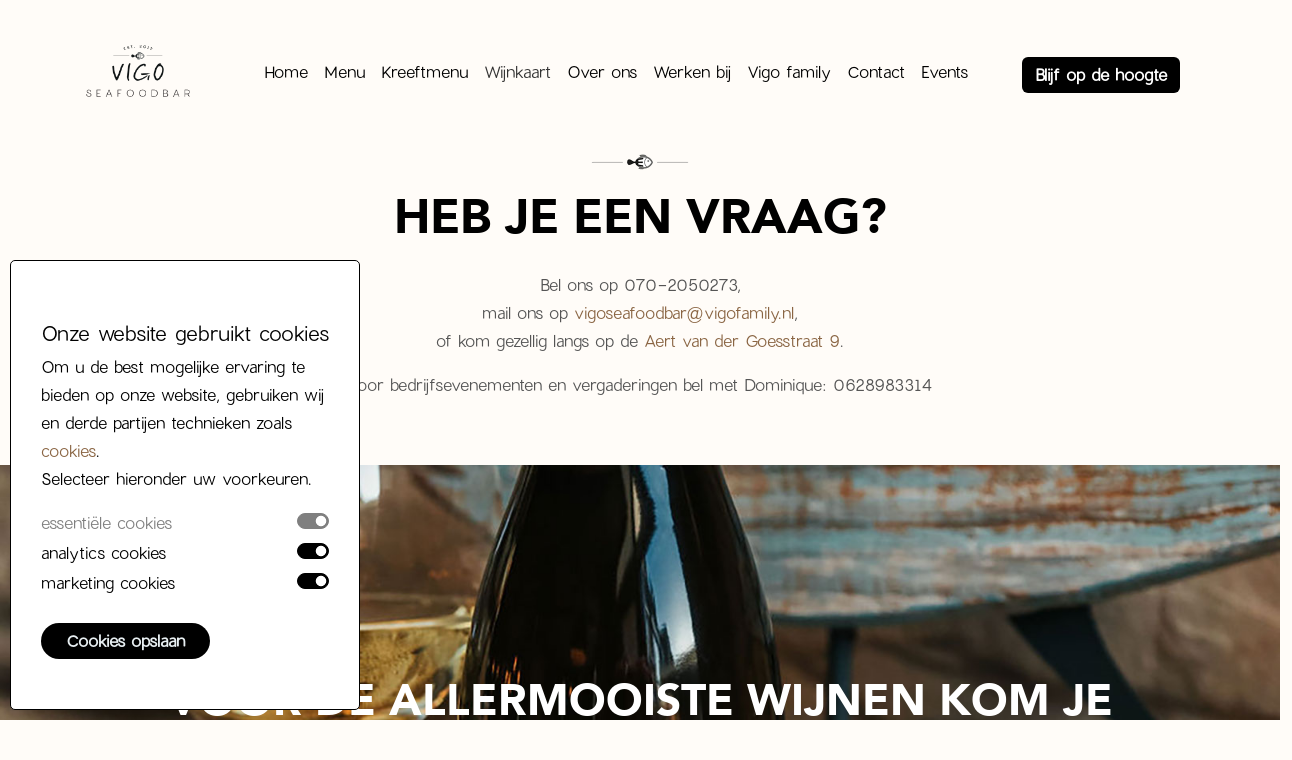

--- FILE ---
content_type: text/html; charset=utf-8
request_url: https://vigoseafoodbar.nl/contact/
body_size: 3700
content:
<!doctype html>
<html lang="en">
<head>
    <title>Vigo Seafoodbar - Wijnkaart</title>
    <meta name="language" content="en">
    <meta name="language" content="nl">
    <meta charset="UTF-8">
    <meta name="HandheldFriendly" content="True">
    <meta name="apple-mobile-web-app-capable" content="yes">
    <meta name="viewport" content="width=device-width, height=device-height, initial-scale=1.0">
    <meta name="description" content="Contact opnemen met restaurant Vigo">
    <meta name="keywords" content="">
    <meta name="robots" content="index,follow">
    <meta name="author" content="Surlinio">

        <link rel="canonical" href="https://vigoseafoodbar.nl/contact/">

    <meta property="og:title" content="Vigo Seafoodbar - Wijnkaart">
    <meta property="og:url" content="https://vigoseafoodbar.nl/contact/">
    <meta property="og:type" content="website">
    <meta property="og:description" content="Contact opnemen met restaurant Vigo">
    <meta property="og:image" content="https://vigoseafoodbar.nl/static/img/og-image/default.jpg">
    <meta property="article:author" content="https://www.facebook.com/surlinio">

    <link rel="apple-touch-icon" sizes="180x180" href="/static/img/icons/apple-touch-icon.png">
    <link rel="icon" type="image/png" sizes="32x32" href="/static/img/icons/favicon-32x32.png">
    <link rel="icon" type="image/png" sizes="16x16" href="/static/img/icons/favicon-16x16.png">
    <link rel="manifest" href="/static/img/icons/site.webmanifest">
    <link rel="mask-icon" href="/static/img/icons/safari-pinned-tab.svg" color="#5bbad5">
    <link rel="shortcut icon" href="/static/img/icons/favicon.ico">
    <meta name="msapplication-TileColor" content="#da532c">
    <meta name="msapplication-config" content="/static/img/icons/browserconfig.xml">
    <meta name="theme-color" content="#ffffff">
    
    <link rel="preconnect" href="https://fonts.googleapis.com">
    <link rel="preconnect" href="https://fonts.gstatic.com" crossorigin>
    <link href="https://fonts.googleapis.com/css2?family=Open+Sans:wght@400;700&display=swap" rel="stylesheet">

    <link rel="stylesheet" href="https://vigoseafoodbar.nl/static/css/client.css?v=1767790531">
    <script src="https://live.tebi.co/ecom/widget-manager.js" data-widget-token="222772_f1c29732f90a89a3b357e338e56d637dab9020ec086e69485e9846f336cbea7b" id="tebi"></script>
    <!--
    <script> 
    (function(g,s,t,p,l,n){
      g["_gstpln"]={};
      (l=s.createElement(t)),(n=s.getElementsByTagName(t)[0]);
      l.async=1;l.src=p;n.parentNode.insertBefore(l,n);
    })(window,document,"script","https://cdn.guestplan.com/widget.js");
  _gstpln.accessKey = "da531353b7cacdf489f8ca63a5935b119718d8d5";
 </script>
 -->
</head>
<body>

<nav class="navbar navbar-dark navbar-expand-lg fixed-top">
	<div class="container">
		<a class="navbar-brand" href="https://vigoseafoodbar.nl/">
			<img src="https://vigoseafoodbar.nl/static/img/logos/seafood_400x400.png" width="120" height="120" alt="logo">
		</a>
		<button class="navbar-toggler collapsed mr-0 mt-0 pt-0" type="button" data-bs-toggle="collapse" data-bs-target="#navbarcontent" aria-controls="navbarcontent" aria-expanded="false" aria-label="Toggle navigation">
			<span class="icon-bar top-bar"></span>
			<span class="icon-bar middle-bar"></span>
			<span class="icon-bar bottom-bar"></span>
		</button>
		<div class="collapse navbar-collapse mx-auto" id="navbarcontent">
            <ul class="navbar-nav ms-auto ">
                <li class="nav-item">
                    <a class="nav-link " href="https://vigoseafoodbar.nl/">Home<span class="underline"></span></a>
                </li>
                <li class="nav-item">
                    <a class="nav-link " href="https://vigoseafoodbar.nl/menu/" target="_blank">Menu<span class="underline"></span></a>
                </li>
                 <li class="nav-item">
                    <a class="nav-link " href="https://vigoseafoodbar.nl/menu/kreeftmenu" target="_blank">Kreeftmenu<span class="underline"></span></a>
                </li>
                <li class="nav-item">
                    <a class="nav-link active " href="https://vigoseafoodbar.nl/wijn/" target="_blank">Wijnkaart<span class="underline"></span></a>
                </li>
                <li class="nav-item">
                    <a class="nav-link " href="https://vigoseafoodbar.nl/over-ons/">Over ons<span class="underline"></span></a>
                </li>
                <li class="nav-item">
                    <a class="nav-link " href="https://vigoseafoodbar.nl/vacatures/">Werken bij<span class="underline"></span></a>
                </li>
                <li class="nav-item">
                    <a class="nav-link " href="https://vigoseafood.nl" target="_blank">Vigo family<span class="underline"></span></a>
                </li>
                <li class="nav-item">
                    <a class="nav-link " href="https://vigoseafoodbar.nl/contact/">Contact<span class="underline"></span></a>
                </li>
                <li class="nav-item">
                    <a class="nav-link " href="https://vigoseafoodbar.nl/events/">Events<span class="underline"></span></a>

                    <!-- <a class="nav-link" href="https://vigoseafoodbar.nl/static/pdf/brochure-events.pdf?v=1767790533" target="_blank">Events<span class="underline"></span></a> -->
                </li>
            </ul>
            <ul class="navbar-nav ms-auto d-none d-lg-inline-flex">
                <li class="nav-item mx-2 wow animate__animated animate__delay-1s animate__fadeInRight">
                    <a class="btn btn-client btn-client-primary" href="https://forms.leat.com/forms/a23ff4ce-e2fa-48b1-9887-e8e6fac7842f?account-uuid=debdf838-a2c2-45c4-9022-b4521b92a38a">Blijf op de hoogte</a>
                </li>
            </ul>
        </div>
    </div>
</nav>
<section>
    <div class="container">
        <div class="row">
            <div class="col-md-2"></div>
            <div class="col-md-8 text-center mt-5 pt-5">
                <p><img class="img-fluid" src="https://vigoseafoodbar.nl/static/img/design/visje.png" width=107 height=16 alt="visje"></p>
                <h1>HEB JE EEN VRAAG?</h1>
                <p>
                    Bel ons op 070-2050273,<br>
                    mail ons op <a href="mailto:vigoseafoodbar@vigofamily.nl">vigoseafoodbar@vigofamily.nl</a>,<br>
                    of kom gezellig langs op de <a href="https://www.google.com/maps/place/Aert+van+der+Goesstraat+9,+2582+AH+Den+Haag/data=!4m2!3m1!1s0x47c5b0c14ca3b415:0x6e297944781cfe3d?sa=X&ved=2ahUKEwiNw4mr-ayEAxWkTeUKHdZoDgkQ8gF6BAgjEAA">Aert van der Goesstraat 9</a>.</p>
                    <p>Voor bedrijfsevenementen en vergaderingen bel met Dominique: 0628983314</p>
            </div>
        </div>
    </div>
</section>

<section class="wijnbg paroller" data-paroller-factor="0.1">
    <div class="container">
        <div class="row">
            <div class="col-md-12 text-center">
                <div class="tablecard">
                    <h2 class="wow animate__animated animate animate__zoomIn">Voor de allermooiste wijnen kom je natuurlijk ook naar Vigo Seafoodbar</h2>
                    <p class="wow animate__animated animate__fadeInUp">
                        <a class="btn btn-client-secondary" href="https://vigoseafoodbar.nl/contact/">Neem contact op</a>
                    </p>
                </div>
            </div>
        </div>
    </div>
</section>


<footer>
	<div class="container">
		<div class="row">
			<div class="col-md-4">
				<div class="mb-4">
					<h4>Contact</h4>
				</div>
				<hr>
                <p>Vigo Seafoodbar<br>Aert van der Goesstraat 9<br>2582AH Den Haag<br>Nederland<br><i class="fal fa-fw fa-phone"></i> <a href="tel:070-2050273">070-2050273</a><br><i class="fal fa-fw fa-envelope"></i> <a href="mailto:vigoseafoodbar@vigofamily.nl">vigoseafoodbar@vigofamily.nl</a></p><a href="https://www.instagram.com/vigo_seafoodbar/?hl=nl"><i class="fab fa-2x fa-instagram"></i></a>&nbsp;&nbsp;<a href="https://www.facebook.com/vigoseafoodbar/"><i class="fab fa-2x fa-square-facebook"></i></a>            </div>
			<div class="col-md-4">
				<div class="mb-4">
					<h4>Sitemap</h4>
                </div>
                <hr>
                <p>
                    <a href="https://vigoseafoodbar.nl/">Home</a><br>
                    <a href="https://vigoseafoodbar.nl/menu/">Menukaart</a><br>
                    <a href="https://vigoseafoodbar.nl/wijn/">Wijnkaart</a><br>
                    <a href="https://vigoseafoodbar.nl/over-ons/">Over Ons</a><br>
                    <a href="https://vigoseafoodbar.nl/vacatures/">Werken Bij</a><br>
                    <a href="https://vigoseafood.nl">Vigo Family</a><br>
                    <a href="https://vigoseafoodbar.nl/contact/">Contact</a><br>
                    <a href="https://vigoseafoodbar.nl/contact/cookie-beleid">Cookie beleid</a><br>
                    <a href="https://vigoseafoodbar.nl/contact/privacy-verklaring">Privacy verklaring</a>
                </p>
            </div>
            <div class="col-md-3">
				<div class="mb-4">
					<h4>Openingstijden</h4>
                </div>
                <hr>
                <table style="width:100%">
                    <tr><td>Maandag</td><td><span class="float-end">16:00 - 00:00</td></tr>
                    <tr><td>Dinsdag</td><td><span class="float-end">10:00 - 00:00</td></tr>
                    <tr><td>Woensdag</td><td><span class="float-end">10:00 - 00:00</td></tr>
                    <tr><td>Donderdag</td><td><span class="float-end">10:00 - 00:00</td></tr>
                    <tr><td>Vrijdag</td><td><span class="float-end">10:00 - 00:00</td></tr>
                    <tr><td>Zaterdag</td><td><span class="float-end">10:00 - 00:00</td></tr>
                    <tr><td>Zondag</td><td><span class="float-end">10:00 - 00:00</td></tr>
                </table>
            </div>
		</div>
	</div>
</footer>        <style>
            #surlinio-cookie-box {
                color:black !important;
                opacity: 1;
                animation: fadein 2s forwards;
                position:fixed;
                z-index:999999;
                left: 10px;
                bottom:10px;
                padding:30px;
                max-width:350px;
                border: 1px solid black;
                border-radius:5px;
                background-color: rgba(255,255,255,1);
            }
            .form-check-label {
                margin-left:-40px;
            }
            @keyframes popIn {
                from { opacity: 0; }
                to   { opacity: 1; }
            }
            .surlinio-cookie-form {
                margin-top:5px !important;
            }
            .surlinio-cookie-submit {
                color:#dddddd;
                background-color:black;
                border: 1px solid #dddddd;
                border-radius:5px;
                margin-top: 20px;
            }
            .surlinio-cookie-submit:hover {
                color:white;
                background-color:#006600;
                border: 1px solid black;
            }
            .surlinio-cookie-checkbox {
                transform: scale(1.3);
                margin-right:1em;
                accent-color: black;
            }
            .surlinio-cookie-checkbox-label {
                bottom: 1px;
            }
        </style>
        <div class="row">
            <div class="col-md-4 col-12" id="surlinio-cookie-box">
                <h5>Onze website gebruikt cookies</h5>
            <p>Om u de best mogelijke ervaring te bieden op onze website, gebruiken wij en derde partijen technieken zoals <a href="https://vigoseafoodbar.nl/contact/cookie-beleid">cookies</a>.<br> Selecteer hieronder uw voorkeuren.</p>
            <form class="surlinio-cookie-form" enctype="multipart/form-data" method="POST" action="/cookies/cookies.inc.php">
            <div class="row">
                <div class="col-12">
                    <div class="form-check form-switch">
                        <input class="form-check-input float-end" type="checkbox" role="switch" id="essential" name="essential" checked disabled>
                        <label class="form-check-label" for="essential">essentiële cookies</label>
                    </div>
                </div>
            </div>
            <div class="row">
                <div class="col-12">
                    <div class="form-check form-switch">
                        <input class="form-check-input float-end" type="checkbox" role="switch" id="analytics" name="analytics" checked>
                        <label class="form-check-label" for="analytics">analytics cookies</label>
                    </div>
                </div>
            </div>
            <div class="row">
                <div class="col-12">
                    <div class="form-check form-switch">
                        <input class="form-check-input float-end" type="checkbox" role="switch" id="marketing" name="marketing" checked>
                        <label class="form-check-label" for="marketing">marketing cookies</label>
                    </div>
                </div>
            </div>
            <button name="submitbtn" id="submitbtn" type="submit" class="btn btn-cookies" value="submitbtn">Cookies opslaan</button>
            </form>
        </div>
    
<script src="https://vigoseafoodbar.nl/static/js/client-dist.js?v=1767790531"></script>



<!-- Global site tag (gtag.js) - Google Analytics -->
<script async src="https://www.googletagmanager.com/gtag/js?id=UA-168849190-1"></script>
<script>window.dataLayer = window.dataLayer || [];function gtag(){dataLayer.push(arguments);}gtag('js', new Date());gtag('config', 'UA-168849190-1', { 'anonymize_ip': true });</script>
<!-- End Global site tag (gtag.js) - Google Analytics -->
<div class="container pt-3 pb-3">
    <div class="row">
        <div class="col-md-12">
            <i class="fa-light fa-copyright"></i> 2026 Vigo Seafoodbar            <span class="float-end surlinio-copyright"><i class="fa-light fa-code"></i> <a target="_blank" href="https://www.surlinio.com">Surlinio&trade;</a></span>
        </div>
    </div>
</div></body>
</html>
